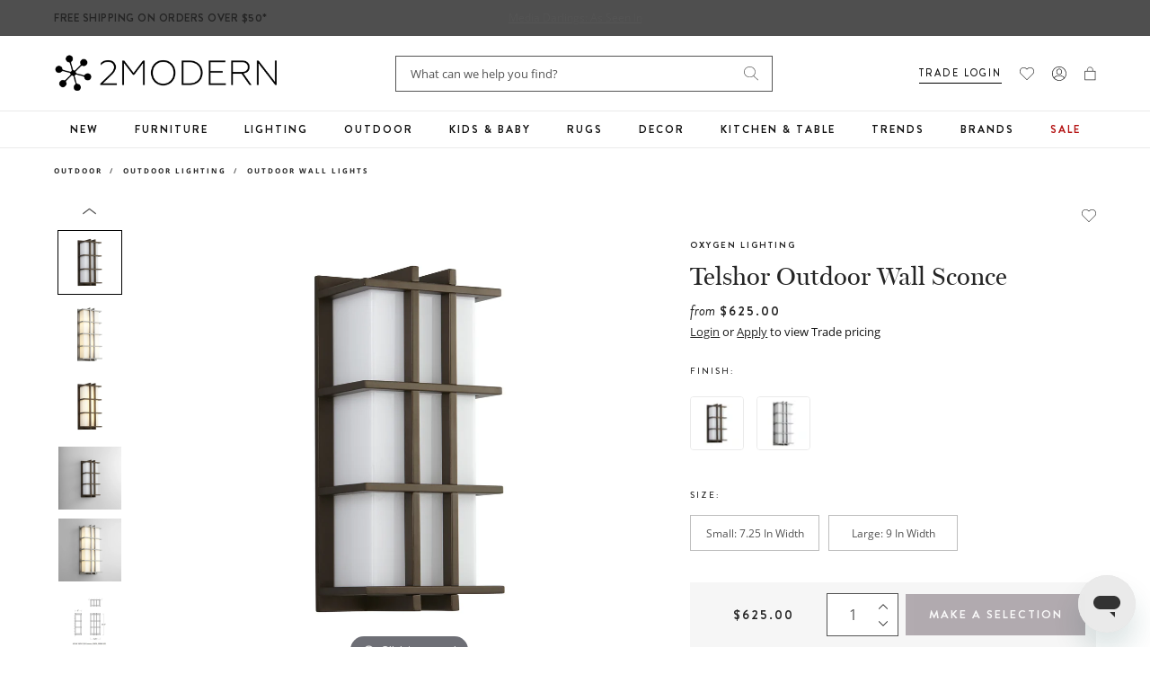

--- FILE ---
content_type: text/css
request_url: https://www.2modern.com/cdn/shop/t/923/assets/component-cart-drawer.css?v=34253771329362162591764018158
body_size: 1245
content:
.drawer{position:fixed;z-index:1000000;left:0;top:0;width:100vw;height:100%;display:flex;justify-content:flex-end;background-color:rgba(var(--color-foreground),.5);transition:visibility .2s ease;transform:translate(100%)}.drawer.active{visibility:visible;transform:translate(0)}.drawer__inner{height:100%;width:465px;max-width:calc(100vw - 1rem);border:none;border-right:0;background-color:#fff;overflow:hidden;display:flex;flex-direction:column;transform:translate(100%);transition:transform .2s ease}.drawer__inner-empty{height:100%;padding:0 1.5rem;background-color:#fff;overflow:hidden;display:flex;flex-direction:column}.cart-drawer__warnings{display:flex;flex-direction:column;flex:1;justify-content:center}cart-drawer.is-empty .drawer__inner{display:grid;grid-template-rows:1fr;align-items:center;padding:0}cart-drawer.is-empty .drawer__header{display:none}cart-drawer:not(.is-empty) .cart-drawer__warnings,cart-drawer:not(.is-empty) .cart-drawer__collection{display:none}.cart-drawer__warnings--has-collection .cart__login-title{margin-top:2.5rem}.drawer.active .drawer__inner{transform:translate(0)}.drawer__header{position:relative;background-color:#fff;padding:4rem 0 1.8rem;margin-left:2rem;margin-right:2rem;margin-bottom:6px;display:flex;justify-content:space-between;align-items:center;border-bottom:1px solid #EAEAEA}.drawer__heading{margin:0;font-size:22px;line-height:normal;font-family:miller-banner;display:flex;align-items:center}.drawer__heading span{font-size:10px;line-height:20px;letter-spacing:2px;font-weight:700;color:#545454;font-family:Brandon Grotesque;margin-left:15px;display:inline-block;text-transform:uppercase;position:relative;top:2px}.drawer__close{display:inline-block;padding:0;min-width:4.4rem;min-height:4.4rem;box-shadow:0 0 0 .2rem rgba(var(--color-button),0);position:absolute;top:18px;right:-10px;color:rgb(var(--color-foreground));background-color:transparent;border:none;cursor:pointer}.cart-drawer__warnings .drawer__close{right:5px}.continue-shopping-btn{background:transparent;padding:0;margin:0;outline:none;color:#121212}.drawer__close svg{height:2.4rem;width:2.4rem}.drawer__contents{flex-grow:1;display:flex;flex-direction:column}.drawer__footer{background-color:#fff;border-top:.1rem solid #C6C6C6;padding:2rem}cart-drawer-items{padding-left:2rem;padding-right:2rem}cart-drawer-items.is-empty+.drawer__footer{display:none}.drawer__footer>details{margin-top:-1.5rem;border-bottom:.1rem solid rgba(var(--color-foreground),.2)}.drawer__footer>details[open]{padding-bottom:1.5rem}.drawer__footer summary{display:flex;position:relative;line-height:1;padding:1.5rem 0}.drawer__footer>details+.cart-drawer__footer{padding-top:1.5rem}cart-drawer{position:fixed;top:0;left:0;width:100vw;height:100%}.cart-drawer__overlay{position:fixed;top:0;right:0;bottom:0;left:0}.cart-drawer__overlay:empty{display:block}.cart-drawer__form{flex-grow:1;display:flex;flex-wrap:wrap}.cart-drawer__collection{margin:0 2.5rem 1.5rem}.cart-drawer .drawer__cart-items-wrapper{flex-grow:1}.cart-drawer .cart-items,.cart-drawer tbody{display:block;width:100%}.cart-drawer thead{display:inline-table;width:100%;position:sticky;top:0;z-index:2;background-color:#fff}cart-drawer-items{overflow:auto;flex:1}@media screen and (max-height: 650px){cart-drawer-items{overflow:visible}.drawer__inner{overflow:scroll}}.cart-drawer .cart-item{display:flex;margin-bottom:0;border:none;padding:1.5rem 0;position:relative}.cart-drawer .cart-item cart-remove-button{margin-left:0}.cart-drawer .cart-item__media{width:23%}.cart-drawer .cart-item__details{width:calc(77% - 95px)}.cart-drawer .cart-item__quantity{padding:0;width:95px}.cart-drawer .cart-item__details dl:not(:empty){padding:8px 0;margin:0}.cart-drawer .cart-item__openbox{font-size:12px;margin-bottom:2px;font-style:italic;order:-1}.cart-drawer .cart-item__details dl.bt{border-top:1px solid #EAEAEA;display:flex;flex-direction:column}.cart-drawer .cart-item__image{max-width:100%;height:auto}.cart-drawer .cart-items thead{margin-bottom:.5rem;display:none}.cart-drawer .cart-items thead th:first-child,.cart-drawer .cart-items thead th:last-child{width:0;padding:0}.cart-drawer .cart-items thead th:nth-child(2){width:50%;padding-left:0}.cart-drawer .cart-items thead tr{display:table-row;margin-bottom:0}.cart-drawer .cart-items th{border-bottom:.1rem solid rgba(var(--color-foreground),.08)}.cart-drawer .cart-item .loading-overlay{right:5px;padding-top:2.5rem}.cart-drawer .cart-item>td+td{padding-left:1rem}.cart-drawer .cart-item>td+td a{font-size:18px;line-height:21px;text-decoration:none}.cart-drawer .cart-item>td+td p{font-size:12px;line-height:21px;color:#545454;margin:0}.cart-item__details .product-option{font-size:12px;line-height:normal;display:flex;align-items:center;margin-bottom:8px}.cart-item__details .product-option dt{font-family:Brandon Grotesque}.cart-item__details .product-option:last-child{margin-bottom:0}.cart-item__details .product-property{font-family:Open Sans,sans-serif;font-style:italic;font-size:12px;line-height:18px;line-height:normal;margin-bottom:2px;order:1;color:#545454}.cart-item__details .product-property:last-child{margin-bottom:0}.cart-item__details .product-property.flex{display:flex}.cart-item__details .product-property.flex dd{margin-left:5px}.cart-item__details .product-property dd{padding:0;margin:0}.cart-drawer .cart-item__totals{pointer-events:none;display:flex;align-items:flex-start;justify-content:flex-end}.cart-drawer .cart-item__totals .price{font-size:13px;line-height:normal}.cart-drawer .cart-item__price{padding-left:0;text-align:left;margin-bottom:4px}.cart-drawer .cart-item__price,.cart-drawer .price{font-size:13px;line-height:21px;line-height:normal;font-family:Brandon Grotesque;font-weight:550;letter-spacing:1px;margin-top:8px}.cart-drawer .product-option dt{font-weight:550;text-transform:uppercase;font-size:9px;line-height:9px;letter-spacing:2px;color:#252525}.cart-drawer .product-option dd{margin:0 0 0 5px;font-size:12px;line-height:12px;color:#545454}.cart-drawer.cart-drawer .cart-item__price-wrapper>*:only-child{margin-top:0}.cart-drawer .cart-item__price-wrapper .cart-item__discounted-prices{display:flex;flex-direction:column;gap:.6rem}.cart-drawer .unit-price{margin-top:.6rem}.cart-item__quantity .cart-item__error{display:none}.cart-drawer .cart-items .cart-item__quantity .cart-item__quantity-wrapper{position:relative;width:100%;text-align:center}.cart-drawer .cart-items .cart-item__quantity .cart-item__quantity-wrapper .cart-quantity{position:relative;width:100%;padding:0 2px;display:block}.cart-drawer .cart-items .cart-item__quantity .cart-item__quantity-wrapper cart-remove-button{margin-top:10px;display:inline-block}.cart-drawer .cart-items .cart-item__quantity input{width:100%;padding:8px 10px;text-indent:15px;font-size:16px}.cart-drawer .cart-items .cart-item__quantity button{appearance:none;-webkit-appearance:none;background:transparent;border:none;outline:none;padding:0;margin:0;position:absolute;right:15px}.cart-drawer .cart-items .cart-item__quantity button.increase-qty{bottom:5px}.cart-drawer .cart-items .cart-item__quantity button.decrease-qty{top:5px}.cart-drawer .cart-items .cart-item__quantity button.cart-remove-button{font-size:11px;line-height:21px;color:#545454;text-decoration:underline;right:initial;position:initial}.cart-drawer__footer>*+*{margin-top:1rem}.cart-drawer .totals{justify-content:space-between;font-family:Brandon Grotesque;text-transform:uppercase;font-size:13px;letter-spacing:2px;margin-bottom:2rem}.cart-drawer .tax-note{margin:1.2rem 0 1rem auto;text-align:left}.cart-drawer .product-option dd{word-break:break-word}.cart-drawer details[open]>summary .icon-caret{transform:rotate(180deg)}.cart-drawer .cart__checkout-button{max-width:none}.drawer__footer .cart__dynamic-checkout-buttons{max-width:100%}.drawer__footer #dynamic-checkout-cart ul{flex-wrap:wrap!important;flex-direction:row!important;margin:.5rem -.5rem 0 0!important;gap:.5rem}.drawer__footer [data-shopify-buttoncontainer]{justify-content:flex-start}.drawer__footer #dynamic-checkout-cart ul>li{flex-basis:calc(50% - .5rem)!important;margin:0!important}.drawer__footer #dynamic-checkout-cart ul>li:only-child{flex-basis:100%!important;margin-right:.5rem!important}@media screen and (min-width: 750px){.drawer__footer #dynamic-checkout-cart ul>li{flex-basis:calc(100% / 3 - .5rem)!important;margin:0!important}.drawer__footer #dynamic-checkout-cart ul>li:first-child:nth-last-child(2),.drawer__footer #dynamic-checkout-cart ul>li:first-child:nth-last-child(2)~li,.drawer__footer #dynamic-checkout-cart ul>li:first-child:nth-last-child(4),.drawer__footer #dynamic-checkout-cart ul>li:first-child:nth-last-child(4)~li{flex-basis:calc(50% - .5rem)!important}}cart-drawer-items::-webkit-scrollbar{width:3px}cart-drawer-items::-webkit-scrollbar-thumb{background-color:rgba(var(--color-foreground),.7);border-radius:100px}cart-drawer-items::-webkit-scrollbar-track-piece{margin-top:31px}.quantity__input::-webkit-outer-spin-button,.quantity__input::-webkit-inner-spin-button{-webkit-appearance:none;margin:0}.quantity__input[type=number]{-moz-appearance:textfield}.quantity__button svg{pointer-events:none}.product-property.first-order{order:0}
/*# sourceMappingURL=/cdn/shop/t/923/assets/component-cart-drawer.css.map?v=34253771329362162591764018158 */


--- FILE ---
content_type: text/javascript; charset=utf-8
request_url: https://www.2modern.com/products/telshor-outdoor-wall-sconce.js
body_size: 1073
content:
{"id":4531605700653,"title":"Telshor Outdoor Wall Sconce","handle":"telshor-outdoor-wall-sconce","description":"\u003cp\u003e\u003cstrong\u003eFeatures\u003c\/strong\u003e\u003c\/p\u003e\n\u003cul\u003e\n\u003cli\u003eStainless steel housing\u003c\/li\u003e\n\u003cli\u003eDiffuser is 1\/8\" thick formed white acrylic\u003c\/li\u003e\n\u003cli\u003eUnit mounts a 4\" octagonal junction box\u003c\/li\u003e\n\u003cli\u003eApproved for wall mounting applications only (both vertical and horizontal mounting)\u003c\/li\u003e\n\u003cli\u003eUL\/ETL Listed\u003c\/li\u003e\n\u003cli\u003eWet Rated: Suitable for outdoor use\u003c\/li\u003e\n\u003cli\u003eAvailable in two sizes\u003c\/li\u003e\n\u003cli\u003eAvailable in Oiled Bronze or Satin Nickel finish\u003c\/li\u003e\n\u003c\/ul\u003e","published_at":"2020-03-12T11:03:46-07:00","created_at":"2020-01-20T19:45:55-08:00","vendor":"Oxygen Lighting","type":"Outdoor\/Outdoor Lighting\/Outdoor Wall Lights","tags":["Brand: Oxygen by Quorum","Brand: Oxygen Lighting","Color: Bronze","Color: Silver","Color: White","Development Update","Feature: Energy Efficient","Feature: Quick Ship","Feature: UL listed","Finish: Satin Nickel","LED","Lighting","Material: Metal\/Stainless Steel","Material: Plastic\/Acrylic","Outdoor","Outdoor Only","PFA Status: Unknown","Primary: Wall Light","Prop 65","Prop 65 Type: Cancer","Prop 65 Type: Developmental","Wall Light","Wet Rated"],"price":62500,"price_min":62500,"price_max":86300,"available":true,"price_varies":true,"compare_at_price":null,"compare_at_price_min":0,"compare_at_price_max":0,"compare_at_price_varies":false,"variants":[{"id":32085896986669,"title":"Oiled Bronze \/ Small: 7.25 in width","option1":"Oiled Bronze","option2":"Small: 7.25 in width","option3":null,"sku":"3-710-222","requires_shipping":true,"taxable":true,"featured_image":{"id":16963357900845,"product_id":4531605700653,"position":3,"created_at":"2020-06-24T11:51:16-07:00","updated_at":"2023-02-22T02:57:16-08:00","alt":null,"width":800,"height":800,"src":"https:\/\/cdn.shopify.com\/s\/files\/1\/0265\/0083\/products\/shopping_feed_bfe36d33-9952-42a8-87a8-ecd9981678e0.jpg?v=1677063436","variant_ids":[32085896986669]},"available":true,"name":"Telshor Outdoor Wall Sconce - Oiled Bronze \/ Small: 7.25 in width","public_title":"Oiled Bronze \/ Small: 7.25 in width","options":["Oiled Bronze","Small: 7.25 in width"],"price":62500,"weight":4536,"compare_at_price":null,"inventory_quantity":28,"inventory_management":"shopify","inventory_policy":"continue","barcode":"00190808096753","featured_media":{"alt":null,"id":9134840643629,"position":3,"preview_image":{"aspect_ratio":1.0,"height":800,"width":800,"src":"https:\/\/cdn.shopify.com\/s\/files\/1\/0265\/0083\/products\/shopping_feed_bfe36d33-9952-42a8-87a8-ecd9981678e0.jpg?v=1677063436"}},"quantity_rule":{"min":1,"max":null,"increment":1},"quantity_price_breaks":[],"requires_selling_plan":false,"selling_plan_allocations":[]},{"id":32085897838637,"title":"Satin Nickel \/ Large: 9 in width","option1":"Satin Nickel","option2":"Large: 9 in width","option3":null,"sku":"3-711-224","requires_shipping":true,"taxable":true,"featured_image":{"id":31790468235309,"product_id":4531605700653,"position":10,"created_at":"2023-02-22T00:14:52-08:00","updated_at":"2023-02-22T00:18:18-08:00","alt":null,"width":800,"height":800,"src":"https:\/\/cdn.shopify.com\/s\/files\/1\/0265\/0083\/products\/31890176_finish-satin-nickel.jpg?v=1677053898","variant_ids":[32085897838637]},"available":true,"name":"Telshor Outdoor Wall Sconce - Satin Nickel \/ Large: 9 in width","public_title":"Satin Nickel \/ Large: 9 in width","options":["Satin Nickel","Large: 9 in width"],"price":86300,"weight":4536,"compare_at_price":null,"inventory_quantity":86,"inventory_management":"shopify","inventory_policy":"continue","barcode":"00190808102287","featured_media":{"alt":null,"id":24463082160173,"position":10,"preview_image":{"aspect_ratio":1.0,"height":800,"width":800,"src":"https:\/\/cdn.shopify.com\/s\/files\/1\/0265\/0083\/products\/31890176_finish-satin-nickel.jpg?v=1677053898"}},"quantity_rule":{"min":1,"max":null,"increment":1},"quantity_price_breaks":[],"requires_selling_plan":false,"selling_plan_allocations":[]}],"images":["\/\/cdn.shopify.com\/s\/files\/1\/0265\/0083\/products\/f2430f8f18c792b0b0f81685e1b829d6_9e30dcc0-8f02-479c-a5cc-6c8f5c4d0fe4.jpg?v=1579596079","\/\/cdn.shopify.com\/s\/files\/1\/0265\/0083\/products\/31890176_view-add05.jpg?v=1677063436","\/\/cdn.shopify.com\/s\/files\/1\/0265\/0083\/products\/shopping_feed_bfe36d33-9952-42a8-87a8-ecd9981678e0.jpg?v=1677063436","\/\/cdn.shopify.com\/s\/files\/1\/0265\/0083\/products\/31890176_view-add03.jpg?v=1677063436","\/\/cdn.shopify.com\/s\/files\/1\/0265\/0083\/products\/31890176_view-add06.jpg?v=1677053898","\/\/cdn.shopify.com\/s\/files\/1\/0265\/0083\/products\/31890176_view-add07.jpg?v=1677053898","\/\/cdn.shopify.com\/s\/files\/1\/0265\/0083\/products\/31890176_view-add10.jpg?v=1677053898","\/\/cdn.shopify.com\/s\/files\/1\/0265\/0083\/products\/31890176_view-add11.jpg?v=1677053898","\/\/cdn.shopify.com\/s\/files\/1\/0265\/0083\/products\/31890176_size-small--7-25-inwidth.jpg?v=1753859855","\/\/cdn.shopify.com\/s\/files\/1\/0265\/0083\/products\/31890176_finish-satin-nickel.jpg?v=1677053898","\/\/cdn.shopify.com\/s\/files\/1\/0265\/0083\/files\/31890176-size-large--9-in-with.jpg?v=1753859842","\/\/cdn.shopify.com\/s\/files\/1\/0265\/0083\/files\/31890176-finish-oiled-bronze.jpg?v=1724395536"],"featured_image":"\/\/cdn.shopify.com\/s\/files\/1\/0265\/0083\/products\/f2430f8f18c792b0b0f81685e1b829d6_9e30dcc0-8f02-479c-a5cc-6c8f5c4d0fe4.jpg?v=1579596079","options":[{"name":"Finish","position":1,"values":["Oiled Bronze","Satin Nickel"]},{"name":"Size","position":2,"values":["Small: 7.25 in width","Large: 9 in width"]}],"url":"\/products\/telshor-outdoor-wall-sconce","media":[{"alt":null,"id":6486992519213,"position":1,"preview_image":{"aspect_ratio":1.0,"height":3000,"width":3000,"src":"https:\/\/cdn.shopify.com\/s\/files\/1\/0265\/0083\/products\/f2430f8f18c792b0b0f81685e1b829d6_9e30dcc0-8f02-479c-a5cc-6c8f5c4d0fe4.jpg?v=1579596079"},"aspect_ratio":1.0,"height":3000,"media_type":"image","src":"https:\/\/cdn.shopify.com\/s\/files\/1\/0265\/0083\/products\/f2430f8f18c792b0b0f81685e1b829d6_9e30dcc0-8f02-479c-a5cc-6c8f5c4d0fe4.jpg?v=1579596079","width":3000},{"alt":null,"id":10143916359725,"position":2,"preview_image":{"aspect_ratio":1.0,"height":800,"width":800,"src":"https:\/\/cdn.shopify.com\/s\/files\/1\/0265\/0083\/products\/31890176_view-add05.jpg?v=1677063436"},"aspect_ratio":1.0,"height":800,"media_type":"image","src":"https:\/\/cdn.shopify.com\/s\/files\/1\/0265\/0083\/products\/31890176_view-add05.jpg?v=1677063436","width":800},{"alt":null,"id":9134840643629,"position":3,"preview_image":{"aspect_ratio":1.0,"height":800,"width":800,"src":"https:\/\/cdn.shopify.com\/s\/files\/1\/0265\/0083\/products\/shopping_feed_bfe36d33-9952-42a8-87a8-ecd9981678e0.jpg?v=1677063436"},"aspect_ratio":1.0,"height":800,"media_type":"image","src":"https:\/\/cdn.shopify.com\/s\/files\/1\/0265\/0083\/products\/shopping_feed_bfe36d33-9952-42a8-87a8-ecd9981678e0.jpg?v=1677063436","width":800},{"alt":null,"id":10143916294189,"position":4,"preview_image":{"aspect_ratio":1.0,"height":800,"width":800,"src":"https:\/\/cdn.shopify.com\/s\/files\/1\/0265\/0083\/products\/31890176_view-add03.jpg?v=1677063436"},"aspect_ratio":1.0,"height":800,"media_type":"image","src":"https:\/\/cdn.shopify.com\/s\/files\/1\/0265\/0083\/products\/31890176_view-add03.jpg?v=1677063436","width":800},{"alt":null,"id":10143916392493,"position":5,"preview_image":{"aspect_ratio":1.0,"height":800,"width":800,"src":"https:\/\/cdn.shopify.com\/s\/files\/1\/0265\/0083\/products\/31890176_view-add06.jpg?v=1677053898"},"aspect_ratio":1.0,"height":800,"media_type":"image","src":"https:\/\/cdn.shopify.com\/s\/files\/1\/0265\/0083\/products\/31890176_view-add06.jpg?v=1677053898","width":800},{"alt":null,"id":10143919243309,"position":6,"preview_image":{"aspect_ratio":1.0,"height":800,"width":800,"src":"https:\/\/cdn.shopify.com\/s\/files\/1\/0265\/0083\/products\/31890176_view-add07.jpg?v=1677053898"},"aspect_ratio":1.0,"height":800,"media_type":"image","src":"https:\/\/cdn.shopify.com\/s\/files\/1\/0265\/0083\/products\/31890176_view-add07.jpg?v=1677053898","width":800},{"alt":null,"id":10143919341613,"position":7,"preview_image":{"aspect_ratio":1.0,"height":800,"width":800,"src":"https:\/\/cdn.shopify.com\/s\/files\/1\/0265\/0083\/products\/31890176_view-add10.jpg?v=1677053898"},"aspect_ratio":1.0,"height":800,"media_type":"image","src":"https:\/\/cdn.shopify.com\/s\/files\/1\/0265\/0083\/products\/31890176_view-add10.jpg?v=1677053898","width":800},{"alt":null,"id":10143919374381,"position":8,"preview_image":{"aspect_ratio":1.0,"height":800,"width":800,"src":"https:\/\/cdn.shopify.com\/s\/files\/1\/0265\/0083\/products\/31890176_view-add11.jpg?v=1677053898"},"aspect_ratio":1.0,"height":800,"media_type":"image","src":"https:\/\/cdn.shopify.com\/s\/files\/1\/0265\/0083\/products\/31890176_view-add11.jpg?v=1677053898","width":800},{"alt":null,"id":10143916163117,"position":9,"preview_image":{"aspect_ratio":1.0,"height":800,"width":800,"src":"https:\/\/cdn.shopify.com\/s\/files\/1\/0265\/0083\/products\/31890176_size-small--7-25-inwidth.jpg?v=1753859855"},"aspect_ratio":1.0,"height":800,"media_type":"image","src":"https:\/\/cdn.shopify.com\/s\/files\/1\/0265\/0083\/products\/31890176_size-small--7-25-inwidth.jpg?v=1753859855","width":800},{"alt":null,"id":24463082160173,"position":10,"preview_image":{"aspect_ratio":1.0,"height":800,"width":800,"src":"https:\/\/cdn.shopify.com\/s\/files\/1\/0265\/0083\/products\/31890176_finish-satin-nickel.jpg?v=1677053898"},"aspect_ratio":1.0,"height":800,"media_type":"image","src":"https:\/\/cdn.shopify.com\/s\/files\/1\/0265\/0083\/products\/31890176_finish-satin-nickel.jpg?v=1677053898","width":800},{"alt":null,"id":26431690702893,"position":11,"preview_image":{"aspect_ratio":1.0,"height":800,"width":800,"src":"https:\/\/cdn.shopify.com\/s\/files\/1\/0265\/0083\/files\/31890176-size-large--9-in-with.jpg?v=1753859842"},"aspect_ratio":1.0,"height":800,"media_type":"image","src":"https:\/\/cdn.shopify.com\/s\/files\/1\/0265\/0083\/files\/31890176-size-large--9-in-with.jpg?v=1753859842","width":800},{"alt":null,"id":26431691849773,"position":12,"preview_image":{"aspect_ratio":1.0,"height":800,"width":800,"src":"https:\/\/cdn.shopify.com\/s\/files\/1\/0265\/0083\/files\/31890176-finish-oiled-bronze.jpg?v=1724395536"},"aspect_ratio":1.0,"height":800,"media_type":"image","src":"https:\/\/cdn.shopify.com\/s\/files\/1\/0265\/0083\/files\/31890176-finish-oiled-bronze.jpg?v=1724395536","width":800}],"requires_selling_plan":false,"selling_plan_groups":[]}